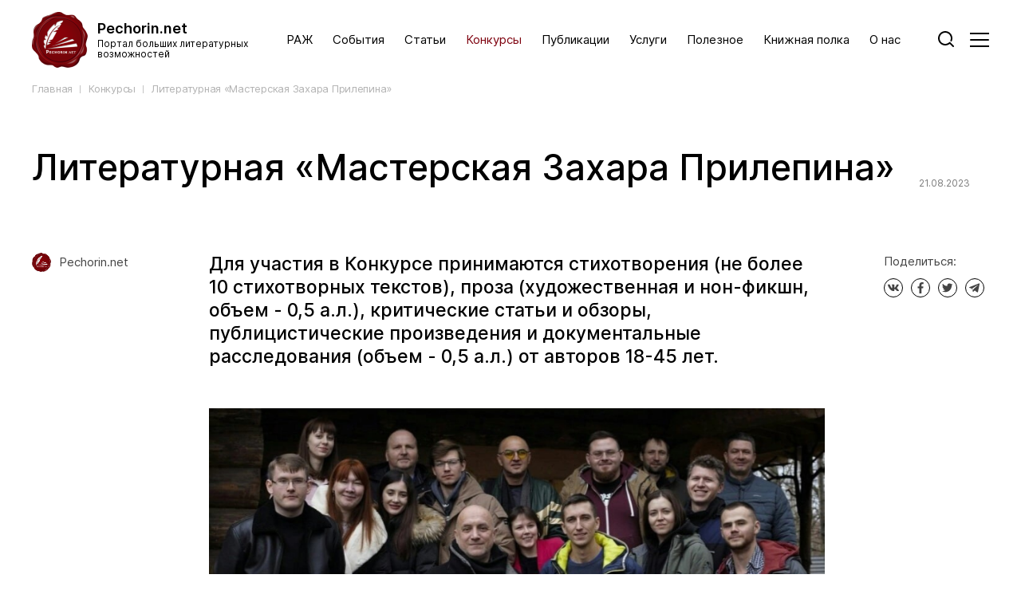

--- FILE ---
content_type: text/html; charset=UTF-8
request_url: https://pechorin.net/competitions/view/litieraturnaia-mastierskaia-zakhara-priliepina-2
body_size: 15313
content:
<!DOCTYPE html>
<html lang="ru">
<head>
    <meta charset="UTF-8">
    <meta name="viewport" content="width=device-width, initial-scale=1.0, shrink-to-fit=no, user-scalable=no">

            <link rel="stylesheet" href="/bundles/sipresource/assets2/css/style.css">
        <link rel="stylesheet" href="/bundles/sipresource/assets2/css/slick.css"/>
        <link rel="stylesheet" href="/bundles/sipresource/assets2/css/jquery.formstyler.css"/>
        <link rel="stylesheet" href="/bundles/sipresource/css/override.css">
    
    <link rel="shortcut icon" href="/bundles/sipresource/assets/ico/favicon.png">
    <link href="/bundles/sipresource/assets/ico/favicon.png" rel="icon" sizes="16x16" type="image/png">
    <link href="/bundles/sipresource/assets/ico/favicon.png" rel="icon" sizes="32x32" type="image/png">
    <link href="/bundles/sipresource/assets/ico/favicon.png" rel="icon" sizes="96x96" type="image/png">
    <link href="/bundles/sipresource/assets/ico/favicon.png" rel="apple-touch-icon" sizes="57x57">
    <link href="/bundles/sipresource/assets/ico/favicon.png" rel="apple-touch-icon" sizes="60x60">
    <link href="/bundles/sipresource/assets/ico/favicon.png" rel="apple-touch-icon" sizes="72x72">
    <link href="/bundles/sipresource/assets/ico/favicon.png" rel="apple-touch-icon" sizes="76x76">
    <link href="/bundles/sipresource/assets/ico/favicon.png" rel="apple-touch-icon" sizes="114x114">
    <link href="/bundles/sipresource/assets/ico/favicon.png" rel="apple-touch-icon" sizes="120x120">
    <link href="/bundles/sipresource/assets/ico/favicon.png" rel="apple-touch-icon" sizes="144x144">
    <link href="/bundles/sipresource/assets/ico/favicon.png" rel="apple-touch-icon" sizes="152x152">

            <title>Литературная «Мастерская Захара Прилепина» | Конкурсы | Литературный портал «Печорин.нет»</title>
        <meta name="keywords" content="Новости, статьи, рецензии, конкурсы, события и переводы. Продвижение авторов и творчества." />
        <meta name="description" content="опубликовать книгу первую
опубликовать книгу сборник
опубликовать книгу свою
опубликовать книгу собственного сочинения
опубликовать книгу детский
опубликовать произведение первую
опубликовать произведение сборник
опубликовать произведение свою
опубликовать произведение собственного сочинения
опубликовать произведение детский
опубликовать рассказ первую
опубликовать рассказ сборник
опубликовать рассказ свою
опубликовать рассказ собственного сочинения
опубликовать рассказ детский
опубликовать стихи первую
опубликовать стихи сборник
опубликовать стихи свою
опубликовать стихи собственного сочинения
опубликовать стихи детский
публикация рассказов первую
публикация рассказов сборник
публикация рассказов свою
публикация рассказов собственного сочинения
публикация рассказов детский
напечатать стихи первую
напечатать стихи сборник
напечатать стихи свою
напечатать стихи собственного сочинения
напечатать стихи детский 
публикация стихов первую
публикация стихов сборник
публикация стихов свою
публикация стихов собственного сочинения
публикация стихов детский
напечатать рассказ первую
напечатать рассказ сборник
напечатать рассказ свою
напечатать рассказ собственного сочинения
напечатать рассказ детский
опубликовать стихотворение первую
опубликовать стихотворение сборник
опубликовать стихотворение свою
опубликовать стихотворение собственного сочинения
опубликовать стихотворение детский
опубликовать книгу в издательстве
опубликовать книгу в журнале
опубликовать книгу в газете
опубликовать книгу на сайте
опубликовать книгу в интернете
опубликовать произведение в издательстве
опубликовать произведение в журнале
опубликовать произведение в газете
опубликовать произведение на сайте
опубликовать произведение в интернете
опубликовать рассказ в издательстве
опубликовать рассказ в журнале
опубликовать рассказ в газете
опубликовать рассказ на сайте
опубликовать рассказ в интернете
опубликовать стихи в издательстве
опубликовать стихи в журнале
опубликовать стихи в газете
опубликовать стихи на сайте
опубликовать стихи в интернете
публикация рассказов в издательстве
публикация рассказов в журнале
публикация рассказов в газете
публикация рассказов на сайте
публикация рассказов в интернете
напечатать стихи в издательстве
напечатать стихи в журнале
напечатать стихи в газете
напечатать стихи на сайте
напечатать стихи в интернете
публикация стихов в издательстве
публикация стихов в журнале
публикация стихов в газете
публикация стихов на сайте
публикация стихов в интернете
напечатать рассказ в издательстве
напечатать рассказ в журнале
напечатать рассказ в газете
напечатать рассказ на сайте
напечатать рассказ в интернете
опубликовать стихотворение в издательстве
опубликовать стихотворение в журнале
опубликовать стихотворение в газете
опубликовать стихотворение на сайте
опубликовать стихотворение в интернете
опубликовать книгу
опубликовать произведение
опубликовать рассказ
опубликовать стихи
публикация рассказов
напечатать стихи
публикация стихов
напечатать рассказ
опубликовать стихотворение
опубликовать книгу как
опубликовать книгу где 
опубликовать произведение как
опубликовать произведение где
опубликовать рассказ как
опубликовать рассказ где
опубликовать стихи как
опубликовать стихи где
публикация рассказов как
публикация рассказов где
напечатать стихи как
напечатать стихи где
публикация стихов как
публикация стихов где
напечатать рассказ как
напечатать рассказ где
опубликовать стихотворение как
опубликовать стихотворение где" />
    
            <meta name="twitter:card" content="summary_large_image" />
        <meta property="og:url" content="http://pechorin.net/competitions/view/litieraturnaia-mastierskaia-zakhara-priliepina-2">
        <meta property="og:title" content="Литературная «Мастерская Захара Прилепина» | Конкурсы | Литературный портал «Печорин.нет»">
        <meta property="og:description" content="Новости, статьи, рецензии, конкурсы, события и переводы. Продвижение авторов и творчества.">
        <meta property="og:image" content="http://pechorin.net/uploads/media/competitions/7228/МАСТЕРСКАЯ ЗАХАРА ПРИЛЕПИНА.png">
        <meta name="twitter:image:src" content="http://pechorin.net/uploads/media/competitions/7228/МАСТЕРСКАЯ ЗАХАРА ПРИЛЕПИНА.png">
            <meta property="og:image:type" content="image/png">
        <meta property="og:image:width" content="64">
        <meta property="og:image:height" content="62">
    </head>
<body>
    <svg style="display: none;">
    <symbol id="arrow" viewBox="0 0 12 16">
        <g>
            <path d="M6.5 1C6.5 0.723858 6.27614 0.5 6 0.5C5.72386 0.5 5.5 0.723858 5.5 1H6.5ZM6 15L5.64645 15.3536C5.84171 15.5488 6.15829 15.5488 6.35355 15.3536L6 15ZM11.3536 10.3536C11.5488 10.1583 11.5488 9.84171 11.3536 9.64645C11.1583 9.45118 10.8417 9.45118 10.6464 9.64645L11.3536 10.3536ZM1.35355 9.64645C1.15829 9.45118 0.841709 9.45118 0.646446 9.64645C0.451184 9.84171 0.451184 10.1583 0.646446 10.3536L1.35355 9.64645ZM5.5 1L5.5 15H6.5L6.5 1H5.5ZM6.35355 15.3536L11.3536 10.3536L10.6464 9.64645L5.64645 14.6464L6.35355 15.3536ZM6.35355 14.6464L1.35355 9.64645L0.646446 10.3536L5.64645 15.3536L6.35355 14.6464Z"/>
        </g>
    </symbol>
    <symbol id="close" viewBox="0 0 10 10" fill="none">
        <g>
            <path d="M0.5 9.5L9.5 0.5M0.5 0.5L9.5 9.5" stroke-linecap="round" stroke-linejoin="round"/>
        </g>
    </symbol>
    <symbol id="arrow-small" viewBox="0 0 12 7">
        <g>
            <path d="M1.35265 0.607183C1.15728 0.412032 0.840695 0.412212 0.645544 0.607585C0.450393 0.802959 0.450573 1.11954 0.645946 1.31469L1.35265 0.607183ZM6.00499 5.96094L5.65164 6.31469C5.74546 6.40841 5.87267 6.46101 6.00528 6.46094C6.13788 6.46086 6.26503 6.40811 6.35875 6.31429L6.00499 5.96094ZM11.3531 1.31429C11.5482 1.11892 11.548 0.802334 11.3526 0.607183C11.1573 0.412032 10.8407 0.412212 10.6455 0.607586L11.3531 1.31429ZM0.645946 1.31469L5.65164 6.31469L6.35834 5.60718L1.35265 0.607183L0.645946 1.31469ZM6.35875 6.31429L11.3531 1.31429L10.6455 0.607586L5.65124 5.60759L6.35875 6.31429Z"/>
        </g>
    </symbol>
    <symbol id="comments-icon" viewBox="0 0 18 16" fill="none">
        <g>
            <path d="M0.5 10V2C0.5 1.44772 0.947715 1 1.5 1H16.5C17.0523 1 17.5 1.44772 17.5 2V10C17.5 10.5523 17.0523 11 16.5 11H14.5898C14.5327 11 14.4783 11.0244 14.4403 11.0671L10.6747 15.3034C10.6137 15.3721 10.5 15.3289 10.5 15.237V11.2C10.5 11.0895 10.4105 11 10.3 11H1.5C0.947715 11 0.5 10.5523 0.5 10Z"/>
            <path d="M4 4H7H10M12.5 4H12"  stroke-linecap="round" stroke-linejoin="round"/>
        </g>
    </symbol>
    <symbol id="search" viewBox="0 0 20 20">
        <g>
            <path d="M18.2926 19.7068C18.6829 20.0975 19.3161 20.0978 19.7068 19.7074C20.0975 19.3171 20.0978 18.6839 19.7074 18.2932L18.2926 19.7068ZM14.6588 14.6549L15.3662 13.9481C15.1781 13.7598 14.9228 13.6543 14.6566 13.6549C14.3905 13.6555 14.1356 13.7621 13.9483 13.9512L14.6588 14.6549ZM15.4803 11.6525C15.2708 12.1635 15.5153 12.7476 16.0264 12.957C16.5374 13.1664 17.1215 12.9219 17.3309 12.4109L15.4803 11.6525ZM9 16C5.13401 16 2 12.866 2 9H0C0 13.9706 4.02944 18 9 18V16ZM2 9C2 5.13401 5.13401 2 9 2V0C4.02944 0 0 4.02944 0 9H2ZM9 2C12.866 2 16 5.13401 16 9H18C18 4.02944 13.9706 0 9 0V2ZM19.7074 18.2932L15.3662 13.9481L13.9514 15.3617L18.2926 19.7068L19.7074 18.2932ZM13.9483 13.9512C12.6819 15.2298 10.95 16 9 16V18C11.4961 18 13.736 17.0076 15.3693 15.3586L13.9483 13.9512ZM16 9C16 9.94072 15.815 10.8357 15.4803 11.6525L17.3309 12.4109C17.7625 11.3576 18 10.2053 18 9H16Z"/>
        </g>
    </symbol>
    <symbol id="arrow-long" viewBox="0 0 41 15">
        <g>
            <path d="M40 7.5L40.3817 7.82297C40.5394 7.63655 40.5394 7.36345 40.3817 7.17703L40 7.5ZM0 8H40V7H0V8ZM39.6183 7.17703L34.1183 13.677L34.8817 14.323L40.3817 7.82297L39.6183 7.17703ZM40.3817 7.17703L34.8817 0.677029L34.1183 1.32297L39.6183 7.82297L40.3817 7.17703Z"/>
        </g>
    </symbol>
    <symbol id="yt-icon" viewBox="0 0 16 12">
        <g>
            <path fill-rule="evenodd" clip-rule="evenodd" d="M13.869 1.06979C14.5115 1.24277 15.0181 1.74935 15.191 2.39186C15.5123 3.56566 15.4999 6.0121 15.4999 6.0121C15.4999 6.0121 15.4999 8.4462 15.191 9.62C15.0181 10.2625 14.5115 10.7691 13.869 10.9421C12.6952 11.251 7.99997 11.251 7.99997 11.251C7.99997 11.251 3.31712 11.251 2.13097 10.9297C1.48846 10.7567 0.981876 10.2501 0.808895 9.60764C0.5 8.44619 0.5 5.99975 0.5 5.99975C0.5 5.99975 0.5 3.56566 0.808895 2.39186C0.981876 1.74935 1.50082 1.23041 2.13097 1.05743C3.30477 0.748535 7.99997 0.748535 7.99997 0.748535C7.99997 0.748535 12.6952 0.748535 13.869 1.06979ZM10.4093 5.99975L6.50491 8.2485L6.50491 3.75099L10.4093 5.99975Z"/>
        </g>
    </symbol>
    <symbol id="tw-icon" viewBox="0 0 15 13">
        <g>
            <path d="M12.8812 3.40625C12.8812 3.5375 12.8812 3.66875 12.8812 3.78125C12.8812 7.6625 9.91875 12.1438 4.51875 12.1438C2.85 12.1438 1.3125 11.6563 0 10.8313C0.225 10.85 0.46875 10.8688 0.69375 10.8688C2.0625 10.8688 3.3375 10.4 4.35 9.6125C3.05625 9.59375 1.96875 8.73125 1.6125 7.56875C1.8 7.60625 1.96875 7.625 2.175 7.625C2.4375 7.625 2.7 7.5875 2.94375 7.5125C1.59375 7.25 0.58125 6.06875 0.58125 4.64375C0.58125 4.625 0.58125 4.625 0.58125 4.60625C0.975 4.83125 1.425 4.9625 1.9125 4.98125C1.125 4.45625 0.6 3.55625 0.6 2.525C0.6 1.98125 0.75 1.475 0.99375 1.04375C2.4375 2.825 4.6125 3.9875 7.05 4.11875C6.99375 3.9125 6.975 3.66875 6.975 3.44375C6.975 1.8125 8.2875 0.5 9.91875 0.5C10.7625 0.5 11.5312 0.85625 12.0562 1.41875C12.7312 1.2875 13.35 1.04375 13.9312 0.70625C13.7062 1.4 13.2375 1.9625 12.6375 2.3375C13.2375 2.2625 13.8 2.1125 14.325 1.86875C13.95 2.46875 13.4625 2.99375 12.8812 3.40625Z"/>
        </g>
    </symbol>
    <symbol id="vk-icon" viewBox="0 0 16 11">
        <g>
            <path fill-rule="evenodd" clip-rule="evenodd" d="M15.6329 1.26742C15.7442 0.896587 15.6329 0.624023 15.1035 0.624023L13.3531 0.624023C12.908 0.624023 12.703 0.859453 12.5917 1.11914C12.5917 1.11914 11.7015 3.28877 10.4404 4.6981C10.0325 5.10607 9.84705 5.23572 9.62449 5.23572C9.51322 5.23572 9.35218 5.10607 9.35218 4.73523V1.26742C9.35218 0.82232 9.22303 0.624023 8.85207 0.624023L6.10142 0.624023C5.82336 0.624023 5.65607 0.830572 5.65607 1.02637C5.65607 1.44834 6.28647 1.54561 6.35148 2.73239L6.35148 5.31012C6.35148 5.87525 6.24946 5.97777 6.02691 5.97777C5.43352 5.97777 3.99018 3.79826 3.13398 1.30456C2.96619 0.819819 2.7979 0.624023 2.35055 0.624023L0.60014 0.624023C0.100023 0.624023 0 0.859453 0 1.11914C0 1.58275 0.593513 3.88228 2.76314 6.92349C4.20973 9.00023 6.24746 10.1262 8.10189 10.1262C9.21465 10.1262 9.35218 9.87618 9.35218 9.44545V7.87571C9.35218 7.3756 9.45758 7.27583 9.80979 7.27583C10.0696 7.27583 10.5146 7.40561 11.5532 8.40696C12.74 9.59362 12.9355 10.1262 13.6032 10.1262H15.3536C15.8537 10.1262 16.1038 9.87618 15.9595 9.38269C15.8017 8.89083 15.2351 8.17741 14.4831 7.33146C14.0752 6.84923 13.4631 6.32998 13.2778 6.07042C13.0182 5.73659 13.0923 5.58831 13.2778 5.29174C13.2778 5.29174 15.4103 2.28754 15.6329 1.26755V1.26742Z"/>
        </g>
    </symbol>
    <symbol id="dz-icon" viewBox="0 0 16 16">
        <g>
            <path fill-rule="evenodd" clip-rule="evenodd" d="M7.76025 0C7.71996 3.24308 7.4986 5.06587 6.28223 6.28222C5.06587 7.49862 3.2431 7.72 0 7.76025V8.23975C3.2431 8.28005 5.06587 8.50143 6.28223 9.71778C7.4986 10.9341 7.71996 12.7569 7.76025 16H8.23975C8.28004 12.7569 8.5014 10.9341 9.71777 9.71778C10.9341 8.50143 12.7569 8.28005 16 8.23975V7.76025C12.7569 7.71995 10.9341 7.49862 9.71777 6.28222C8.5014 5.06587 8.28004 3.24308 8.23975 0H7.76025Z"/>
        </g>
    </symbol>
    <symbol id="share-icon" viewBox="0 0 14 12">
        <g>
            <path d="M10.3703 9.87313V10.5834C10.3703 10.896 10.1004 11.0806 9.7879 11.0806H0.511411C0.19888 11.0806 0 10.9102 0 10.5834L0 3.55149C0 3.23896 0.19888 2.95484 0.511411 2.95484H2.17351C2.48604 2.95484 2.74175 3.21054 2.74175 3.52307C2.74175 3.8356 2.48604 4.09131 2.17351 4.09131H1.13648V9.94416H9.23386V9.87313C9.23386 9.5606 9.48957 9.30489 9.8021 9.30489C10.1288 9.29069 10.3703 9.5606 10.3703 9.87313ZM12.899 4.57432L9.37592 8.16842C9.20545 8.33889 8.96395 8.38151 8.75086 8.29628C8.53777 8.21104 8.39571 7.99795 8.39571 7.77065V6.2222C7.25924 6.19379 4.5317 6.30744 3.53728 8.05477C3.43784 8.23945 3.23896 8.35309 3.04008 8.35309C2.99746 8.35309 2.94063 8.3531 2.89802 8.33889C2.64231 8.26786 2.47184 8.04056 2.47184 7.78486C2.47184 7.68542 2.47183 5.4977 4.11972 3.86402C5.15676 2.81278 6.54894 2.24454 8.39571 2.1451V0.568239C8.39571 0.340944 8.53777 0.127853 8.75086 0.0426169C8.96395 -0.0426187 9.21966 2.563e-06 9.37592 0.170474L12.9132 3.76458C13.1263 3.99187 13.1263 4.34702 12.899 4.57432ZM11.6773 4.16234L9.51798 1.97463V2.67072C9.51798 2.98325 9.27648 3.23895 8.94975 3.23895C7.18821 3.23895 5.83864 3.70775 4.91525 4.64535C4.48908 5.07153 4.20496 5.54032 4.02028 5.99491C5.35564 5.19938 7.04615 5.05731 8.08319 5.05731C8.62301 5.05731 8.97816 5.09994 9.02078 5.09994C9.30489 5.12835 9.51798 5.38406 9.51798 5.66818V6.36426L11.6773 4.16234Z"/>
            <path d="M11.6773 4.16234L9.51798 1.97463V2.67072C9.51798 2.98325 9.27648 3.23895 8.94975 3.23895C7.18821 3.23895 5.83864 3.70775 4.91525 4.64535C4.48908 5.07153 4.20496 5.54032 4.02028 5.99491C5.35564 5.19938 7.04615 5.05731 8.08319 5.05731C8.62301 5.05731 8.97816 5.09994 9.02078 5.09994C9.30489 5.12835 9.51798 5.38406 9.51798 5.66818V6.36426L11.6773 4.16234Z"/>
        </g>
    </symbol>
    <symbol id="fb-icon" viewBox="0 0 9 16">
        <g>
            <path d="M5.80147 15.9999V8.70155H8.25125L8.61802 5.85726H5.80147L5.80147 4.04126C5.80147 3.21779 6.03017 2.65655 7.21114 2.65655L8.7173 2.65585V0.111955C8.45669 0.0774178 7.56268 0 6.52257 0C4.35101 0 2.86432 1.32545 2.86432 3.75971V5.85733H0.408203L0.408203 8.70163H2.86424L2.86424 16L5.80147 15.9999Z"/>
        </g>
    </symbol>
    <symbol id="tg-icon" viewBox="0 0 15 14">
        <g>
            <path fill-rule="evenodd" clip-rule="evenodd" d="M10.6675 12.942C11.5063 13.309 11.8208 12.5401 11.8208 12.5401L14.04 1.39168C14.0226 0.640292 13.0091 1.09462 13.0091 1.09462L0.585011 5.96988C0.585011 5.96988 -0.00910739 6.17957 0.0433148 6.54653C0.095737 6.91348 0.567537 7.08822 0.567537 7.08822L3.69539 8.13667C3.69539 8.13667 4.63899 11.2296 4.83121 11.8237C5.00595 12.4003 5.16322 12.4178 5.16322 12.4178C5.33796 12.4877 5.49522 12.3654 5.49522 12.3654L7.52221 10.5306L10.6675 12.942ZM11.2092 3.36622C11.2092 3.36622 11.6461 3.10411 11.6286 3.36622C11.6286 3.36622 11.6985 3.40117 11.4714 3.64581C11.2617 3.8555 6.31651 8.29391 5.65249 8.88803C5.60007 8.92298 5.56512 8.9754 5.56512 9.04529L5.37291 10.6879C5.33796 10.8626 5.1108 10.8801 5.05837 10.7228L4.23709 8.0318C4.20215 7.92695 4.23709 7.80464 4.34194 7.73474L11.2092 3.36622Z"/>
        </g>
    </symbol>
</svg>
<div class="wrapper">
                
<header class="header">
    <div class="container">
        <div class="header__inner">
            <a href="/" class="header__logo logo">
                <div class="logo__icon">
                    <img src="/bundles/sipresource/assets2/images/logo.png" alt="">
                </div>
                <div class="logo__info">
                    <div class="logo__title">Pechorin.net</div>
                    <div class="logo__subtitle">Портал больших литературных<br> возможностей</div>
                </div>
            </a>
            <nav class="header__nav header-nav">
                <a href="/raz" class="header__link header-nav__item ">РАЖ</a>
                <!--<a href="/fonoportrait" class="header__link header-nav__item ">Фонопортрет</a>-->
                <a href="/events" class="header__link header-nav__item ">События</a>
                <a href="/articles" class="header__link header-nav__item ">Статьи</a>
                <a href="/competitions" class="header__link header-nav__item active">Конкурсы</a>
                <a href="/publishes" class="header__link header-nav__item ">Публикации</a>
                <a href="/services" class="header__link header-nav__item ">Услуги</a>
                <a href="/utility" class="header__link header-nav__item ">Полезное</a>
                <a href="/shelf" class="header__link header-nav__item ">Книжная полка</a>
                <a href="/about" class="header__link header-nav__item ">О нас</a>
            </nav>
            <div class="header__buttons">
                <a href="#" class="header__search">
                    <svg>
                        <use xlink:href="#search"></use>
                    </svg>
                </a>
                <div class="header__burger burger">
                    <span class="burger__item"></span>
                </div>
            </div>
        </div>
    </div>
    <div class="header__menu header-menu">
        <div class="header-menu__box">
            <div class="header-menu__menu">
                <div class="header-menu__col">
                    <div class="header-menu__block">
                        <div class="header-menu__title">
                            <a href="/articles">Статьи</a>
                        </div>
                        <ul class="header-menu__list">
                                                            <li><a href="/articles/5" class="header__link">Рецензии</a></li>
                                                            <li><a href="/articles/1" class="header__link">Новости</a></li>
                                                            <li><a href="/articles/6" class="header__link">Мода перевода</a></li>
                                                            <li><a href="/articles/2" class="header__link">Блоги</a></li>
                                                            <li><a href="/articles/3" class="header__link">Интервью</a></li>
                                                            <li><a href="/articles/4" class="header__link">Обзоры</a></li>
                                                            <li><a href="/articles/7" class="header__link">Они ушли. Они остались</a></li>
                                                            <li><a href="/articles/8" class="header__link">Lectoриум</a></li>
                                                            <li><a href="/articles/9" class="header__link">Метаморфозы критики</a></li>
                                                            <li><a href="/articles/10" class="header__link">Забытый Нобель</a></li>
                                                            <li><a href="/articles/11" class="header__link">Здравые смыслы</a></li>
                                                            <li><a href="/articles/12" class="header__link">Великанова пишет</a></li>
                                                    </ul>
                    </div>
                    <div class="header-menu__block">
                        <div class="header-menu__title">
                            <a href="/shelf">Книжная полка</a>
                        </div>
                    </div>
                </div>
                <div class="header-menu__col">
                    <div class="header-menu__block">
                        <div class="header-menu__title">
                            <a href="/publishes">Публикации</a>
                        </div>
                        <ul class="header-menu__list">
                                                            <li><a href="/publishes?category=1" class="header__link">Толстые журналы</a></li>
                                                            <li><a href="/publishes?category=2" class="header__link">Печатные издания</a></li>
                                                            <li><a href="/publishes?category=3" class="header__link">Интернет-издания</a></li>
                                                            <li><a href="/publishes?category=4" class="header__link">Иные проекты</a></li>
                                                    </ul>
                    </div>
                    <div class="header-menu__block">
                        <div class="header-menu__title">
                            <a href="/raz">РАЖ</a>
                        </div>
                    </div>
                </div>
                <div class="header-menu__col">
                    <div class="header-menu__block">
                        <div class="header-menu__title">
                            <a href="/events">События</a>
                        </div>
                        <ul class="header-menu__list">
                            <li><a href="/events" class="header__link">Года</a></li>
                            <li><a href="/events/month/jan" class="header__link">Текущего месяца</a></li>
                        </ul>
                    </div>
                    <div class="header-menu__block">
                        <div class="header-menu__title">
                            <a href="/competitions">Конкурсы</a>
                        </div>
                    </div>
                    <div class="header-menu__block">
                        <div class="header-menu__title">
                            <a href="/utility">Полезное</a>
                        </div>
                        <ul class="header-menu__list">
                                                            <li><a href="/utility#category-1" class="header__link">Писателю</a></li>
                                                            <li><a href="/utility#category-2" class="header__link">Бесплатные курсы для писателей</a></li>
                                                            <li><a href="/utility#category-3" class="header__link">Переводчику</a></li>
                                                    </ul>
                    </div>
                </div>
                <div class="header-menu__col">
                    <div class="header-menu__block">
                        <div class="header-menu__title">
                            <a href="/services">Услуги</a>
                        </div>
                        <ul class="header-menu__list">
                                                            <li><a href="/services?category=1" class="header__link">Критика</a></li>
                                                            <li><a href="/services?category=2" class="header__link">Редактура</a></li>
                                                            <li><a href="/services?category=3" class="header__link">Обучение</a></li>
                                                            <li><a href="/services?category=4" class="header__link">Иллюстрации</a></li>
                                                            <li><a href="/services?category=8" class="header__link">Музыка и звук</a></li>
                                                            <li><a href="/services?category=9" class="header__link">Фото и видео</a></li>
                                                            <li><a href="/services?category=10" class="header__link">Продюсирование</a></li>
                                                    </ul>
                    </div>
                    <div class="header-menu__block">
                        <div class="header-menu__title">
                            <a href="/about">О нас</a>
                        </div>
                        <ul class="header-menu__list">
                            <li><a href="/about" class="header__link">О проекте</a></li>
                            <li><a href="/about/persons" class="header__link">Персонажи</a></li>
                            <li><a href="/about/contacts" class="header__link">Контакты</a></li>
                        </ul>
                    </div>
                </div>
            </div>
            <div class="header-menu__foot">
                <div class="header-menu__links">
                    <ul>
                        <li><a href="/competitions/add" class="header-menu__link">Добавить конкурс</a></li>
                        <li><a href="/post-information" class="header-menu__link">Разместить информацию</a></li>
                        <li><a href="/reklama" class="header-menu__link">Реклама</a></li>
                    </ul>
                </div>
                <div class="header-menu__social">
                    <div class="header-menu__mail">
                        <a href="mailto:info@pechorin.net" class="header-menu__link">info@pechorin.net</a>
                    </div>
                    <div class="social">
    <div class="social__links">
        <a href="https://vk.com/pechorinnet" class="social__icon" target="blank">
            <svg>
                <use xlink:href="#vk-icon"></use>
            </svg>
        </a>
        <a href="https://www.youtube.com/channel/UCBat7Dbp7P5_-_j1v1L7jpQ" class="social__icon" target="blank">
            <svg>
                <use xlink:href="#yt-icon"></use>
            </svg>
        </a>
        <a href="https://t.me/pechorin_net" class="social__icon" target="blank">
            <svg>
                <use xlink:href="#tg-icon"></use>
            </svg>
        </a>
        <a href="https://dzen.ru/pechorin.net" class="social__icon" target="blank">
            <svg>
                <use xlink:href="#dz-icon"></use>
            </svg>
        </a>
    </div>
</div>                </div>
            </div>
        </div>
    </div>
    <div class="search-drop">
        <div class="container">
            <div class="search-drop__close"></div>
            <form action="/search">
                <div class="search-drop__box">
                    <input type="text" placeholder="Поиск..." name="q" required="true" type="text" value="">
                    <button type="submit">
                        <svg>
                            <use xlink:href="#arrow-long"></use>
                        </svg>
                    </button>
                </div>
            </form>
        </div>
    </div>
</header>
    
        <main class="main page page_articles">
        <div class="page__header">
            <div class="container">
                <div class="breadcrumbs">
                    <a href="/" class="breadcrumbs__item">Главная</a>
                    <a href="/competitions" class="breadcrumbs__item">Конкурсы</a>
                    <a class="breadcrumbs__item">Литературная «Мастерская Захара Прилепина»</a>
                </div>
            </div>
        </div>
        <article class="article section">
            <div class="container">
                <div class="article-header">
                    <h1 class="article__title">Литературная «Мастерская Захара Прилепина»</h1>
                    <div class="article-header__meta">
                        <span>21.08.2023</span>
                    </div>
                </div>
                <div class="article__inner">
                                            <div class="article__autor">
                            <a class="article-autor">
                                                                                                    <img src="/uploads/media/avatar/2115/Лого - Pechorin.net - белый фон.jpg" alt="">
                                                                <span>Pechorin.net</span>
                            </a>
                        </div>
                                        <div class="article__content">
                        <div class="article__subtitle article__subtitle_mb-50">Для участия в Конкурсе принимаются стихотворения (не более 10 стихотворных текстов), проза (художественная и нон-фикшн, объем - 0,5 а.л.),  критические статьи и обзоры, публицистические произведения и документальные расследования (объем - 0,5 а.л.) от авторов 18-45 лет.</div>
                        <div class="article__photo">
                                                                                        <img src="/uploads/media/competitions/7228/МАСТЕРСКАЯ ЗАХАРА ПРИЛЕПИНА.png" alt="">
                                                    </div>
                        <div class="article__text">
                            <p style="text-align: justify;">Литературная «Мастерская Захара Прилепина» объявляет новый этап творческого конкурса для приглашения в Мастерскую в октябре-ноябре 2023 г.</p>

<p style="text-align: justify;">В этом сезоне очные сессии «Мастерской» проходят на территории Нижнего Новгорода и Нижегородской области. Проезд до Нижнего Новгорода не оплачивается, всё остальное включено.</p>

<p style="text-align: justify;">Условия творческого конкурса:</p>

<p style="text-align: justify;">— в конкурсе могут принять участие авторы стихов, прозы (художественной и нон-фикшн), критических статей и обзоров, публицистических произведений и документальных расследований в возрасте от 18 до 45 лет (отмена возрастных ограничений возможна — для самых талантливых);</p>

<p style="text-align: justify;">— поэтические произведения предоставляются в объеме не более 10 стихотворных текстов, прозаические — 0,5 авторского листа (аналогично — публицистика и нон-фикшн);</p>

<p style="text-align: justify;">— специально для творческого конкурса должна быть подготовлена статья на актуальную социально-политическую тему (объем — около 5000 знаков с пробелами);</p>

<p style="text-align: justify;">— в обязательном порядке должны быть указаны аккаунты в социальных сетях;</p>

<p style="text-align: justify;">— краткое резюме и контактные данные;</p>

<p style="text-align: justify;">— желательно (но не обязательно) предоставление видеопрезентаций и авторских роликов.</p>

<p style="text-align: justify;">Все материалы присылайте на почту:&nbsp;<a href="mailto:litmasterzp@yandex.ru">litmasterzp@yandex.ru</a></p>
                        </div>

                        <div class="article-box__text mt-3">
                            <p>
                                <strong>Сайт конкурса:</strong>
                                <a href="https://pechorin.net/c/mscqi" class="article-box__link" target="blank">https://pechorin.net/c/mscqi</a>
                            </p>
                            <p>
                                <strong>Почта для направления работ на конкурс:</strong>
                                <a href="mailto:litmasterzp@yandex.ru" class="article-box__link" target="blank">litmasterzp@yandex.ru</a>
                            </p>
                        </div>

                        <div class="article-stat mt-3">
                                                            <div class="article-stat__item article-stat__item_view">
                                    <span class="article-stat__icon">
                                        <img src="/bundles/sipresource/assets2/images/eye_grafit.svg" alt="">
                                    </span>
                                    <div class="article-stat__info">1600</div>
                                </div>
                                                    </div>

                                                    <div class="autor-box autor-box_flex">
                                <div class="autor-box__photo">
                                                                                                                <img src="/uploads/media/avatar/2115/Лого - Pechorin.net - белый фон.jpg" alt="">
                                                                    </div>
                                <div class="autor-box__description">
                                    <div class="autor-box__title autor-box__title_icon">
                                                                                    <img src="/uploads/media/avatar/2115/Лого - Pechorin.net - белый фон.jpg" alt="">
                                                                                <span>Pechorin.net.</span>
                                    </div>
                                    <div class="autor-box__info"> Портал «Pechorin.net» был создан в 2020 году и стал первым агрегатором литературных возможностей. Сегодня у нас самая большая команда профессиональных литераторов в сети, которые предлагают не только критический разбор рукописей писателям, но и готовы бесплатно пригласить талантливых авторов в свои проекты, рекомендовать в журнал, на мероприятие, номинировать на премию и многое другое. За два года работы мы получили много писем от довольных авторов, чьими успехами, литературными публикациями и достижениями мы вправе гордиться. Основатель и главный редактор портала, прозаик и просветитель Алексей Небыков – создатель двух уникальных российских проектов: «Русский академический журнал» (обозрения литературных периодических изданий) и «Вершины русской литературы» (покорение высочайших горных вершин частей света в честь поэтики русских писателей).</div>
                                                                    </div>
                            </div>
                        
                        <div class="article__comments" id="commentsBlock">
                            <div class="comments" id="fos_comment_thread" data-thread="Comment thread #3026">
                                    <div class="comments__none">Пока никто не прокомментировал статью, станьте первым</div>


    <div class="comments comments__list">
            </div>


            


    <div class="fos_comment_comment_form_holder comments__write">
                    <form
                    action="http://pechorin.net/api/threads/3026/comments"
                    data-parent=""
                    method="POST"
                    class="comments-form fos_comment_comment_new_form"
            >
                <div class="comments-form__inner">
                    <div class="fos_comment_form_errors error">
                        
                        
                    </div>

                    <div class="comments-form__textarea">
                        <textarea id="fos_comment_comment_body" name="fos_comment_comment[body]" required="required" placeholder="Написать комментарий..."></textarea>
                    </div>
                    <div class="comments-form__btn">
                        <button type="submit">
                            <img src="/bundles/sipresource/assets2/images/fly.svg" alt="">
                            <span>Отправить</span>
                        </button>
                    </div>
                </div>
                <input type="hidden" id="fos_comment_comment__token" name="fos_comment_comment[_token]" value="lQKt8CqVbyOQt-Q9KZA0WBNfHgDu2iDgUWT_HZAxOmU" />
            </form>
            </div>

                                </div>
                        </div>
                    </div>
                    <div class="article__social">
                        <div class="social social_grafit social_col">
                            <div class="social__description">Поделиться:</div>
                                                                                    <div class="social__links">
    <a href="http://vk.com/share.php?url=/articles/view/litieraturnaia-mastierskaia-zakhara-priliepina-2" class="social__icon" target="blank">
        <svg>
            <use xlink:href="#vk-icon"></use>
        </svg>
    </a>
    <a href="https://www.facebook.com/sharer/sharer.php?u=http://pechorin.net/competitions/view/litieraturnaia-mastierskaia-zakhara-priliepina-2" class="social__icon" target="blank">
        <svg>
            <use xlink:href="#fb-icon"></use>
        </svg>
    </a>
    <a href="https://twitter.com/share?url=/articles/view/litieraturnaia-mastierskaia-zakhara-priliepina-2&text=%D0%9B%D0%B8%D1%82%D0%B5%D1%80%D0%B0%D1%82%D1%83%D1%80%D0%BD%D0%B0%D1%8F%20%C2%AB%D0%9C%D0%B0%D1%81%D1%82%D0%B5%D1%80%D1%81%D0%BA%D0%B0%D1%8F%20%D0%97%D0%B0%D1%85%D0%B0%D1%80%D0%B0%20%D0%9F%D1%80%D0%B8%D0%BB%D0%B5%D0%BF%D0%B8%D0%BD%D0%B0%C2%BB" class="social__icon" target="blank">
        <svg>
            <use xlink:href="#tw-icon"></use>
        </svg>
    </a>
    <a href="https://t.me/share/url?url=/articles/view/litieraturnaia-mastierskaia-zakhara-priliepina-2&text=%D0%9B%D0%B8%D1%82%D0%B5%D1%80%D0%B0%D1%82%D1%83%D1%80%D0%BD%D0%B0%D1%8F%20%C2%AB%D0%9C%D0%B0%D1%81%D1%82%D0%B5%D1%80%D1%81%D0%BA%D0%B0%D1%8F%20%D0%97%D0%B0%D1%85%D0%B0%D1%80%D0%B0%20%D0%9F%D1%80%D0%B8%D0%BB%D0%B5%D0%BF%D0%B8%D0%BD%D0%B0%C2%BB" class="social__icon" target="blank">
        <svg>
            <use xlink:href="#tg-icon"></use>
        </svg>
    </a>
</div>                        </div>
                    </div>
                </div>
            </div>
        </article>

                                <section class="advertising section">
    <div class="container">
        <div class="section__header">
            <h2 class="section__title">Интересное</h2>
        </div>
        <div class="advertising__inner">
                                                            <div class="advertising__item">
                        <a href="https://www.facebook.com/groups/soyuzpisateleyros/" class="service-box">
                            <div class="service-box__photo">
                                                                <img src="/uploads/media/default/0240/shutterstock_image.jpg" alt="">
                            </div>
                            <div class="service-box__info">
                                                                    <div class="service-box__title"># СПР</div>
                                                                <div class="service-box__description">Союз писателей России - профессиональная писательская организация в РФ</div>
                            </div>
                        </a>
                        <!--/service-box-->
                    </div>
                                                                <div class="advertising__item">
                        <a href="http://litinstitut.ru/education" class="service-box">
                            <div class="service-box__photo">
                                                                <img src="/uploads/media/default/0241/shutterstock_image.jpg" alt="">
                            </div>
                            <div class="service-box__info">
                                                                    <div class="service-box__title"># ЛИТИНСТИТУТ</div>
                                                                <div class="service-box__description">Образование в Литературном институте им. А.М. Горького - высшем учебном заведении для подготовки литературных работников</div>
                            </div>
                        </a>
                        <!--/service-box-->
                    </div>
                                    </div>
    </div>
</section>        <section class="network section">
    <div class="container">
        <div class="section__header">
            <h2 class="section__title">Подписывайтесь на наши социальные сети</h2>
        </div>
        <div class="network__inner">
            <div class="network__item">
                                                    <script type="text/javascript" src="https://vk.com/js/api/openapi.js?166"></script><!-- VK Widget -->
<div id="vk_groups">&nbsp;</div>
<script type="text/javascript">
VK.Widgets.Group("vk_groups", {mode: 4, width: "320", height: "400"}, 174439215);
</script>
                            </div>
                    </div>
    </div>
</section>        <section class="want section">
            <div class="container">
                <div class="want__inner">
                    <div class="want__photo">
                        <img src="/bundles/sipresource/assets2/images/book-small.png" alt="">
                    </div>
                    <div class="want__info">
                                                                            <div class="want__text">
                                <div class="bottomBar__text"><strong>Хотите рассказать о печатном или интернет-издании, о другом литературном проекте?</strong></div>

<div class="bottomBar__text">Напишите на <a href="mailto:info@pechorin.net">info@pechorin.net</a>&nbsp;и, возможно, в самое ближайшее время вы увидите нужную информацию на страницах нашего сайта.</div>

<div class="bottomBar__text">&nbsp;</div>

<div class="bottomBar__text"><strong>Хотите добавить свое печатное или интернет-издание на сайт или рассказать о своем проекте?</strong></div>

<div class="bottomBar__text">Воспользуйтесь специальной формой: <a class="link link-primary not-underline" href="/publishes/add">ДОБАВИТЬ ИЗДАНИЕ.</a>&nbsp;И после проверки информации ваше издание появится на сайте, если оно отвечает нашим требованиям.</div>
                            </div>
                                            </div>
                </div>
            </div>
        </section>
    </main>

            <footer class="footer">
    <div class="container">
        <div class="footer__inner">
            <div class="footer__subscribe-mobile">
                <div class="footer__subscribe__title">Подписаться на новости</div>
                <form action="/_ajax/subscribe" class="subscribe subscribeBlock____form" method="POST">
                    <input placeholder="Подписаться на новости " type="email" name="email">
                    <button type="submit">
                        <svg>
                            <use xlink:href="#arrow-long"></use>
                        </svg>
                    </button>
                </form>
            </div>
            <div class="footer-menu">
                <div class="footer-menu__col">
                    <div class="footer-menu__block footer-menu__block_drop">
                        <div class="footer-menu__title">
                            <a href="/about">О проекте</a>
                        </div>
                        <ul class="footer-menu__list">
                            <li><a href="/about" class="footer-menu__link">О проекте</a></li>
                            <li><a href="/about/persons" class="footer-menu__link">Персонажи</a></li>
                            <li><a href="/about/contacts" class="footer-menu__link">Контакты</a></li>
                        </ul>
                    </div>
                    <div class="footer-menu__block footer-menu__block_mb-10">
                        <div class="footer-menu__title">
                            <a href="/post-information">Разместить информацию</a>
                        </div>
                    </div>
                    <div class="footer-menu__block footer-menu__block_last">
                        <div class="footer-menu__title">
                            <a href="/reklama">Реклама</a>
                        </div>
                    </div>
                    <div class="footer-menu__social">
                        <a href="mailto:info@pechorin.net" class="footer-menu__mail">info@pechorin.net</a>
                        <div class="social">
    <div class="social__links">
        <a href="https://vk.com/pechorinnet" class="social__icon" target="blank">
            <svg>
                <use xlink:href="#vk-icon"></use>
            </svg>
        </a>
        <a href="https://www.youtube.com/channel/UCBat7Dbp7P5_-_j1v1L7jpQ" class="social__icon" target="blank">
            <svg>
                <use xlink:href="#yt-icon"></use>
            </svg>
        </a>
        <a href="https://t.me/pechorin_net" class="social__icon" target="blank">
            <svg>
                <use xlink:href="#tg-icon"></use>
            </svg>
        </a>
        <a href="https://dzen.ru/pechorin.net" class="social__icon" target="blank">
            <svg>
                <use xlink:href="#dz-icon"></use>
            </svg>
        </a>
    </div>
</div>                    </div>
                </div>
                <div class="footer-menu__col">
                    <div class="footer-menu__block footer-menu__block_drop">
                        <div class="footer-menu__title">
                            <a href="/articles">Статьи</a>
                        </div>
                        <ul class="footer-menu__list">
                                                            <li><a href="/articles/5" class="footer-menu__link">Рецензии</a></li>
                                                            <li><a href="/articles/1" class="footer-menu__link">Новости</a></li>
                                                            <li><a href="/articles/6" class="footer-menu__link">Мода перевода</a></li>
                                                            <li><a href="/articles/2" class="footer-menu__link">Блоги</a></li>
                                                            <li><a href="/articles/3" class="footer-menu__link">Интервью</a></li>
                                                            <li><a href="/articles/4" class="footer-menu__link">Обзоры</a></li>
                                                            <li><a href="/articles/7" class="footer-menu__link">Они ушли. Они остались</a></li>
                                                            <li><a href="/articles/8" class="footer-menu__link">Lectoриум</a></li>
                                                            <li><a href="/articles/9" class="footer-menu__link">Метаморфозы критики</a></li>
                                                            <li><a href="/articles/10" class="footer-menu__link">Забытый Нобель</a></li>
                                                            <li><a href="/articles/11" class="footer-menu__link">Здравые смыслы</a></li>
                                                            <li><a href="/articles/12" class="footer-menu__link">Великанова пишет</a></li>
                            
                        </ul>
                    </div>
                </div>
                <div class="footer-menu__col">
                    <div class="footer-menu__block">
                        <div class="footer-menu__title">
                            <a href="/raz">РАЖ</a>
                        </div>
                    </div>
                    <div class="footer-menu__block footer-menu__block_drop">
                        <div class="footer-menu__title">
                            <a href="/publishes">Публикации</a>
                        </div>
                        <ul class="footer-menu__list">
                                                            <li><a href="/publishes?category=1" class="footer-menu__link">Толстые журналы</a></li>
                                                            <li><a href="/publishes?category=2" class="footer-menu__link">Печатные издания</a></li>
                                                            <li><a href="/publishes?category=3" class="footer-menu__link">Интернет-издания</a></li>
                                                            <li><a href="/publishes?category=4" class="footer-menu__link">Иные проекты</a></li>
                                                    </ul>
                    </div>
                </div>
                <div class="footer-menu__col">
                    <div class="footer-menu__block footer-menu__block_drop">
                        <div class="footer-menu__title">
                            <a href="/competitions">Конкурсы</a>
                        </div>
                        <ul class="footer-menu__list">
                            <li><a href="/competitions/add" class="footer-menu__link">Добавить конкурс</a></li>
                        </ul>
                    </div>
                    <div class="footer-menu__block footer-menu__block_drop">
                        <div class="footer-menu__title">
                            <a href="/events">События</a>
                        </div>
                        <ul class="footer-menu__list">
                            <li><a href="/events" class="footer-menu__link">Года</a></li>
                            <li><a href="/events/month/jan" class="footer-menu__link">Текущего месяца</a></li>
                        </ul>
                    </div>
                </div>
                <div class="footer-menu__col">
                    <div class="footer-menu__block footer-menu__block_drop">
                        <div class="footer-menu__title">
                            <a href="/utility">Полезное</a>
                        </div>
                        <ul class="footer-menu__list">
                                                            <li><a href="/utility#category-1" class="footer-menu__link">Писателю</a></li>
                                                            <li><a href="/utility#category-2" class="footer-menu__link">Бесплатные курсы для писателей</a></li>
                                                            <li><a href="/utility#category-3" class="footer-menu__link">Переводчику</a></li>
                                                    </ul>
                    </div>
                    <div class="footer-menu__block footer-menu__block_drop">
                        <div class="footer-menu__title">
                            <a href="/shelf">Книжная полка</a>
                        </div>
                    </div>
                </div>
                <div class="footer-menu__col">
                    <div class="footer-menu__block footer-menu__block_drop">
                        <div class="footer-menu__title">
                            <a href="/services">Услуги</a>
                        </div>
                        <ul class="footer-menu__list">
                                                            <li><a href="/services?category=1" class="footer-menu__link">Критика</a></li>
                                                            <li><a href="/services?category=2" class="footer-menu__link">Редактура</a></li>
                                                            <li><a href="/services?category=3" class="footer-menu__link">Обучение</a></li>
                                                            <li><a href="/services?category=4" class="footer-menu__link">Иллюстрации</a></li>
                                                            <li><a href="/services?category=8" class="footer-menu__link">Музыка и звук</a></li>
                                                            <li><a href="/services?category=9" class="footer-menu__link">Фото и видео</a></li>
                                                            <li><a href="/services?category=10" class="footer-menu__link">Продюсирование</a></li>
                                                    </ul>
                    </div>
                </div>
            </div><!--/footer-menu-->
            <div class="footer__row">
                <div class="footer__logo">
                    <a href="/" class="logo">
                        <div class="logo__icon">
                            <img src="/bundles/sipresource/assets2/images/logo.png" alt="">
                        </div>
                        <div class="logo__info">
                            <h1 class="logo__title">Pechorin.net</h1>
                            <div class="logo__subtitle">Портал больших литературных<br> возможностей</div>
                        </div>
                    </a>
                </div>
                <div class="footer__subscribe">
                    <div class="footer__subscribe__title">Подписаться на новости</div>
                    <form action="/_ajax/subscribe" class="subscribe subscribeBlock____form" method="POST">
                        <input placeholder="E-mail" type="email" name="email">
                        <button type="submit">
                            <svg>
                                <use xlink:href="#arrow-long"></use>
                            </svg>
                        </button>
                    </form>
                </div>
                <div class="footer__social">
                    <a href="mailto:info@pechorin.net" class="footer-menu__mail">info@pechorin.net</a>
                    <div class="social">
    <div class="social__links">
        <a href="https://vk.com/pechorinnet" class="social__icon" target="blank">
            <svg>
                <use xlink:href="#vk-icon"></use>
            </svg>
        </a>
        <a href="https://www.youtube.com/channel/UCBat7Dbp7P5_-_j1v1L7jpQ" class="social__icon" target="blank">
            <svg>
                <use xlink:href="#yt-icon"></use>
            </svg>
        </a>
        <a href="https://t.me/pechorin_net" class="social__icon" target="blank">
            <svg>
                <use xlink:href="#tg-icon"></use>
            </svg>
        </a>
        <a href="https://dzen.ru/pechorin.net" class="social__icon" target="blank">
            <svg>
                <use xlink:href="#dz-icon"></use>
            </svg>
        </a>
    </div>
</div>                </div>
            </div>
            <div class="footer__foot">
                <div class="footer__copyright">© Pechorin.net 2019-2026<br>
                    Сетевое издание «Литературный портал "Печорин.нет"» зарегистрировано в Роскомнадзоре 17 апреля 2023 г. Свидетельство о регистрации Эл № ФС77-85032.
                </div>
                <div class="footer__links">
                    <a href="/terms" class="footer__link">Правила пользования сайта</a>
                    <span>и </span>
                    <a href="/privacy" class="footer__link">Политика конфиденциальности</a>
                </div>
            </div>
        </div>
    </div>
</footer>
    </div>

    <div class="overview-modal" id="subscribe-modal">
    <div class="closex"></div>
    <div class="overview-modal__inner">
        <div class="overview-box">
            <span class="overview-modal__close">
                <svg>
                    <use xlink:href="#close"></use>
                </svg>
            </span>
            <div class="overview-box__inner">
                <div class="overview-box__title">Вы успешно подписались на новости портала</div>
            </div>
        </div>
    </div>
</div><!-- Yandex.Metrika counter -->
<script type="text/javascript" >
   (function(m,e,t,r,i,k,a){m[i]=m[i]||function(){(m[i].a=m[i].a||[]).push(arguments)};
   m[i].l=1*new Date();k=e.createElement(t),a=e.getElementsByTagName(t)[0],k.async=1,k.src=r,a.parentNode.insertBefore(k,a)})
   (window, document, "script", "https://mc.yandex.ru/metrika/tag.js", "ym");
   ym(67956493, "init", {
        clickmap:true,
        trackLinks:true,
        accurateTrackBounce:true,
        webvisor:true
   });
</script>
<noscript><div><img src="https://mc.yandex.ru/watch/67956493" style="position:absolute; left:-9999px;" alt="" /></div></noscript>
<!-- /Yandex.Metrika counter -->

        <script src="/bundles/sipresource/assets2/js/jquery-3.6.0.min.js"></script>
    <script src="/bundles/sipresource/js/jquery.validate.min.js" type="text/javascript"></script>
    <script src="/bundles/sipresource/js/jquery.maskedinput.min.js" type="text/javascript"></script>
    <script src="/bundles/sipresource/assets2/js/jquery.formstyler.min.js"></script>
    <script src="/bundles/sipresource/assets2/js/slick.min.js"></script>
    <script src="/bundles/sipresource/assets2/js/script.js"></script>
    <script src="/bundles/sipresource/js/override.js"></script>

    <script type="text/javascript" src="/bundles/sipresource/js/FOSCommentBundle.js"></script>
</body>
</html>

--- FILE ---
content_type: text/css
request_url: https://pechorin.net/bundles/sipresource/css/override.css
body_size: 4517
content:
.subscribeBlock____form .error, .subscribeBlock____form .message {
    position: absolute;
    top: 100%;
    left: 0;
    right: 0;
}

.error {
    color: #800309;
}

.intro__item {
    height: 600px;
}

.truncate-text {
    overflow: hidden;
    display: -webkit-box;
    -webkit-line-clamp: 5;
    -webkit-box-orient: vertical;
    height: 6.4em;
}

.section__item_big .previews-box__photo {
    max-height: 360px;
}

.invite__description a, .page-info__text a, .article__text a, .article-box__text-details a:not(.btn), .story__text a, .bookshelf-intro__box a, .field-help a {
    color: #7e000e;
}
.invite__description a:hover, .page-info__text a:hover, .article__text a:hover, .article-box__text-details a:not(.btn):hover, .story__text a:hover, .bookshelf-intro__box a:hover, .field-help a:hover {
    text-decoration: underline;
}

.page-info__text-short {
    overflow: hidden;
    display: -webkit-box;
    -webkit-line-clamp: 5;
    -webkit-box-orient: vertical;
    text-overflow: ellipsis;
    height: 4.4em;
}

.want__text strong {
    font-family: "Inter", sans-serif;
    font-size: 18px;
    font-weight: 500;
    line-height: 1.2;
    color: #000;
    display: block;
}

.comments__list {
    display: block;
}

.comments-item__icon.comments-item__icon_pink > img {
    width: 40px;
    height: 40px;
    object-fit: cover;
    object-position: center center;
}

a.comments-item__btn:hover {
    text-decoration: underline;
}

.mt-5 { margin-top: 50px !important; }
.mt-4 { margin-top: 40px !important; }
.mt-3 { margin-top: 30px !important; }
.mt-2 { margin-top: 20px !important; }
.mt-1 { margin-top: 10px !important; }
.mb-5 { margin-bottom: 50px !important; }
.mb-4 { margin-bottom: 40px !important; }
.mb-3 { margin-bottom: 30px !important; }
.mb-2 { margin-bottom: 20px !important; }
.mb-1 { margin-bottom: 10px !important; }

.ml-auto { margin-left: auto; }

.line-box {
    margin: 50px 0;
    border-top: 1px solid #B4B4B4;
}

.filters__item.active.desc svg {
    -webkit-transform: none;
    -ms-transform: none;
    transform: none;
}
.filters__item.active.asc svg {
    -webkit-transform: rotate(180deg);
    -ms-transform: rotate(180deg);
    transform: rotate(180deg);
}

.article-box__text > div, .article-box__text-details > div {
    margin-bottom: 10px;
}

.header__link.header-nav__item.active {
    color: #7e000e;
}

.overview-box__inner .overview-box__text p, .has-margin p {
    margin-bottom: 20px;
}

.story__text h4 {
    font-size: 26px;
}

.author-info .photo {
    width: 150px;
    height: 150px;
    margin-bottom: 20px;
    border-radius: 50%;
    -o-object-fit: cover;
    object-fit: cover;
}

.alert {
    position: relative;
    padding: 0.75rem 1.25rem;
    margin-bottom: 1rem;
    border: 1px solid transparent;
    border-radius: 0.25rem;
}
.alert-success {
    color: #155724;
    background-color: #d4edda;
    border-color: #c3e6cb;
}

.shelf-block .useful-box__photo_center img {
    height: 100%;
    object-fit: cover;
    object-position: center center;
}

.bookshelf-intro__box a {
    text-decoration: underline;
}

.book .bookshelf-intro__item {
    background: #000000;
}
.book .bookshelf-intro__photo {
    padding-top: 50px;
    padding-left: 40px;
}
.book .bookshelf-intro__photo img {
    height: auto;
    width: auto;
}

.links-short .add-form__item {
    width: calc(40% - 30px);
}
.links-short-col {
    width: 17%;
    text-align: center;
}

.text-center {
    text-align: center;
}

.links-short-col span {
    display: inline-block;
    margin-top: 45px;
}

.noteFound__link {
    color: #7e000e;
    text-decoration: underline;
}

a.events-box__detail {
    color: #000;
}
a.events-box__detail:hover {
    color: #7e000e;
}

.want__inner {
    padding-top: 50px;
    border-top: 1px solid #B4B4B4;
}
.article-box__text span, .article-box__term span {
    font-weight: 700;
}

.story__text hr, .article__text hr {
    margin-top: 1rem;
    margin-bottom: 1rem;
    border: 0;
    border-top: 1px solid rgba(0,0,0,.1);
}

.article__text img {
    width: 100%;
}

.service-texts li {
    display: block;
}

.service-texts .service-texts-title {
    font-weight: 700;
    margin-top: 25px;
    margin-bottom: 10px;
    display: block;
}

pre {
    font-family: "Inter", sans-serif;
    font-size: 15px;
    font-weight: 400;
    color: #000;
    line-height: 1.5;
}

.autor-box__title_icon img {
    width: 24px;
    height: 24px;
    border-radius: 50%;
    margin-right: 10px;
}

.article__inner .article-autor {
    padding-bottom: 10px;
}

--- FILE ---
content_type: application/javascript
request_url: https://pechorin.net/bundles/sipresource/js/override.js
body_size: 10485
content:
$(document).ready(function() {
    $('.search-submit').click(function () {
        $(this).closest('form').trigger('submit');
    });

    if ($("[name=spec-select]").length) {
        $("[name=spec-select]")[0].selectize.off();
        $("[name=spec-select]")[0].selectize.on("change", function (event) {
            $('.service-filter').trigger('submit');
        });
    }
    if ($("[name=age-select]").length) {
        $("[name=age-select]")[0].selectize.off();
        $("[name=age-select]")[0].selectize.on("change", function (event) {
            $('.service-filter').trigger('submit');
        });
    }
    if ($("[name=payment-select]").length) {
        $("[name=payment-select]")[0].selectize.off();
        $("[name=payment-select]")[0].selectize.on("change", function (event) {
            $('.service-filter').trigger('submit');
        });
    }
    if ($("[name=service-select]").length) {
        $("[name=service-select]")[0].selectize.off();
        $("[name=service-select]")[0].selectize.on("change", function (event) {
            $('.service-filter').trigger('submit');
        });
    }
    if ($("[name=sex-select]").length) {
        $("[name=sex-select]")[0].selectize.off();
        $("[name=sex-select]")[0].selectize.on("change", function (event) {
            $('.service-filter').trigger('submit');
        });
    }

    $('.subscribeBlock____form').on('submit', function(e) {
        var formData = new FormData(this);
        e.preventDefault();
        var self = this;
        $(self).find('input[type=submit]').attr('disable', 'disable');

        $('.message').html('');
        $('.error').html('');

        $.ajax({
            url: $(this).attr('action'),
            processData: false,
            contentType: false,
            cache: false,
            enctype: 'multipart/form-data',
            type: 'POST',
            data: formData,
            success: function (response) {
                if (response.status == 'error') {
                    $('#subscribe-modal .overview-box__title').html(response.message);
                } else {
                    $('#subscribe-modal .overview-box__title').html(response.message);
                }

                $("#subscribe-modal.overview-modal").fadeIn(333);
                $('#subscribe-modal.overview-modal').css('top', $(window).scrollTop()+'px');
                $("#subscribe-modal .overview-modal__inner").fadeIn(333);
                $('body').addClass("hidden");

                $(self).find('input[type=submit]').attr('disable', null);
                $(self).trigger('reset');
            }
        });
    });

    $('.btns.btns-default.subscribe__btns').click(function () {
        $(this).closest('form').submit();
    });

    $('.load-content').each(function () {
        var self = this;
        $.ajax({
            url: $(self).data('load-url'),
            success: function (response) {
                if (response.view) {
                    $(self).html(response.view);
                }
            }
        });
    });
    $(document).on('click', '.load-content-more', function(e) {
        e.preventDefault();
        var self = this;
        $.ajax({
            url: $(self).attr('href'),
            success: function (response) {
                if (response.view) {
                    $(self).closest('.load-content').html(response.view);
                }
            }
        });
    });

    $('.nav-link[data-load-url]:not(.show)').click(function () {
        var self = this;
        $.ajax({
            url: $(self).data('load-url'),
            success: function (response) {
                if (response.view) {
                    console.log($(self).data('load-target'));
                    $($(self).data('load-target')).html(response.view);
                }
            }
        });
    });

    $('.js-slideFigure-override').click(function (e) {
        var $body = $('body');
        var $slider = $('.redBlock__slider');

        let $el = $(e.currentTarget);
        let $items = $slider.find('.item');
        $items.each(function() {
            let num = $(this).attr('data-pos');
            num = parseInt(num);
            if(num == 1){
                num = 3
            }else{
                num--
            }
            $(this).attr('data-pos', num)
        });

        let current = $slider.find('.item[data-pos="1"]').attr('data-num');
        $el.prev('span').text(current);
        let next = $slider.find('.item[data-pos="2"]').attr('data-num');
        $el.text('/ '+next);

        $('.slide-content').each(function () {
            $(this).addClass('hide');
        });
        $($('.item[data-pos="1"]').data('target')).removeClass('hide');
    });

    $('form.validate').validate({
        errorClass: 'error',
    });
    jQuery.extend(jQuery.validator.messages, {
        required: "Обязательное поле",
        email: "Введите корректный email",
        url: "Введите корректный URL"
    });

    $('form.validate [type="tel"]').mask('+7(999)999-9999');

    var $form = $('form.manuscript');
    $form.submit(function(e) {
        e.preventDefault();

        var formData = new FormData(this);
        var self = this;

        if ($(this).valid()) {
            $($form).find('.preloader').show();
            $($form).find('[type=submit]').hide();
            $.ajax({
                url: $(this).attr('action'),
                type: 'POST',
                data: formData,
                success: function (data) {
                    $(self).before($('<div class="alert alert-success mt-2" role="alert">Ваша заявка успешно отправлена.</div>'));

                    $form.trigger('reset');
                    $('.field.field-attach span').html('Прикрепить файлы');
                    $($form).find('.preloader').hide();
                    $($form).find('[type=submit]').show();
                },
                cache: false,
                contentType: false,
                processData: false
            });
        }
    });

    $('.load-more').click(function (e) {
        e.preventDefault();

        var self = this;
        var page = parseInt($(this).data('page')) + 1;
        $(this).data('page', page);
        $(self).text('...Идет загрузка');
        $(self).prop('disable', true);
        if (parseInt($(self).data('last-page')) <= page) $(self).hide();
        var url = $(this).attr('href');
        if (url.indexOf('?')!=-1)
            url = url+ '&page='+page;
        else
            url = url+ '?page='+page;
        $.ajax({
            url: url,
            success: function (data) {
                $('#load-box').append(data.articles);
                $('#pagination').html(data.paginations);
                $(self).text('Загрузить еще');
                $(self).prop('disable', false);
                $(self).blur();
            },
            cache: false,
            contentType: false,
            processData: false
        });
    });

    $('.ajax-load-links').submit(function (e) {
        e.preventDefault();

        var formData = new FormData(this);
        var self = this;

        if ($(this).valid()) {
            $.ajax({
                url: $(this).attr('action'),
                type: 'POST',
                data: formData,
                success: function (data) {
                    $('#redirect_url').val(data.redirect);
                },
                cache: false,
                contentType: false,
                processData: false
            });
        }
    });

    $('#source_url').change(function (e) {
        e.preventDefault();
        $('#redirect_url').val('');
    });

    $('.copy_to_buffer').click(function () {
        const el = document.createElement('textarea');
        el.value = $($(this).data('clipboard-target')).val();
        el.setAttribute('readonly', '');
        el.style.position = 'absolute';
        el.style.left = '-9999px';
        document.body.appendChild(el);
        el.select();
        document.execCommand('copy');
        document.body.removeChild(el);
        event.preventDefault();
    });

    $('.clear_fields').click(function (e) {
        e.preventDefault();
        $('#source_url').val('');
        $('#redirect_url').val('');
    });
});


$(document).on('click', '.comment__name a', function(e) {
    if ($(this).attr('href') == '#' || $(this).attr('href') == '') {
        e.preventDefault();
    }
});

$(document).on('click', '.remove_admin_comment', function(e) {
    e.preventDefault();
    var self = this;

    if (confirm("Вы уверены, что хотите удалить комментарий?")) {
        $.ajax({
            url: $(this).attr('href'),
            dataType: "json",
            success: function(response) {
                if (response.success) {
                    $(self).closest('.comments__block').remove();
                }
            }
        });
    }
});

$(document).on('click', '.open-modal', function(e) {
    e.preventDefault();

    const target = $(this).data('target');
    if (target) {
        $('.wrapper').addClass("norel");
        $(target).fadeIn(333);
        $(target).css('top', $(window).scrollTop()+'px');
        $(target).find('.modal__inner').fadeIn(333);
        $('body').addClass("hidden");
    }
});
$(document).on('click', '.open-overview-modal', function(e) {
    e.preventDefault();

    const target = $(this).data('target');
    if (target) {
        console.log(target);
        $(target+".overview-modal").fadeIn(333);
        $(target+".overview-modal").css('top', $(window).scrollTop() + 'px');
        $(target+" .overview-modal__inner").fadeIn(333);
        $('body').addClass("hidden");
    }
});

/*==========/section-partners__slider======*/
$('.section-partners__slider').slick({
    infinite: true,
    slidesToShow: 4,
    slidesToScroll: 4,
    prevArrow: $('.section-partners__slider-arrow--prev'),
    nextArrow: $('.section-partners__slider-arrow--next'),
    responsive: [
        {
            breakpoint: 640,
            settings: {
                slidesToShow: 2,
                slidesToScroll: 2,
            }
        },
        {
            breakpoint: 960,
            settings: {
                slidesToShow: 3,
                slidesToScroll: 3,
            }
        }
    ]
});
/*==========/section-partners__slider======*/


--- FILE ---
content_type: image/svg+xml
request_url: https://pechorin.net/bundles/sipresource/assets2/images/fly.svg
body_size: 939
content:
<svg width="19" height="19" viewBox="0 0 19 19" fill="none" xmlns="http://www.w3.org/2000/svg">
<path d="M1.25 6.31372L1.10083 5.83649C0.910122 5.8961 0.773212 6.06353 0.752654 6.26227C0.732095 6.46102 0.831836 6.65293 1.00631 6.75031L1.25 6.31372ZM18.25 1L18.7257 1.15391C18.7833 0.976087 18.7368 0.781023 18.6053 0.64821C18.4738 0.515397 18.2792 0.467011 18.1008 0.52277L18.25 1ZM12.75 18L12.3088 18.2353C12.4032 18.4123 12.5943 18.5158 12.7942 18.498C12.9941 18.4803 13.164 18.3448 13.2257 18.1539L12.75 18ZM1.39917 6.79095L18.3992 1.47723L18.1008 0.52277L1.10083 5.83649L1.39917 6.79095ZM17.7743 0.84609L12.2743 17.8461L13.2257 18.1539L18.7257 1.15391L17.7743 0.84609ZM13.1912 17.7647L9.19117 10.2647L8.30882 10.7353L12.3088 18.2353L13.1912 17.7647ZM8.99369 10.0634L1.49369 5.87713L1.00631 6.75031L8.5063 10.9366L8.99369 10.0634ZM9.10355 10.8536L18.6036 1.35355L17.8964 0.646447L8.39644 10.1464L9.10355 10.8536Z" fill="white"/>
</svg>


--- FILE ---
content_type: image/svg+xml
request_url: https://pechorin.net/bundles/sipresource/assets2/images/eye_grafit.svg
body_size: 1201
content:
<svg width="20" height="16" viewBox="0 0 20 16" fill="none" xmlns="http://www.w3.org/2000/svg">
<path d="M19.335 7.40685L19.8016 7.22714L19.335 7.40685ZM19.335 8.59315L18.8684 8.41344L19.335 8.59315ZM0.664921 7.40685L0.198333 7.22714L0.664921 7.40685ZM0.66492 8.59315L0.198333 8.77286L0.66492 8.59315ZM1.13151 7.58656C2.5031 4.02545 5.95723 1.5 9.99997 1.5V0.5C5.53002 0.5 1.71363 3.29293 0.198333 7.22714L1.13151 7.58656ZM9.99997 1.5C14.0427 1.5 17.4968 4.02546 18.8684 7.58656L19.8016 7.22714C18.2863 3.29294 14.4699 0.5 9.99997 0.5V1.5ZM18.8684 8.41344C17.4968 11.9746 14.0427 14.5 9.99997 14.5V15.5C14.4699 15.5 18.2863 12.7071 19.8016 8.77287L18.8684 8.41344ZM9.99997 14.5C5.95723 14.5 2.5031 11.9745 1.13151 8.41344L0.198333 8.77286C1.71363 12.7071 5.53002 15.5 9.99997 15.5V14.5ZM18.8684 7.58656C18.9709 7.8525 18.9709 8.14751 18.8684 8.41344L19.8016 8.77287C19.9931 8.2756 19.9931 7.72441 19.8016 7.22714L18.8684 7.58656ZM0.198333 7.22714C0.0068059 7.72441 0.00680554 8.27559 0.198333 8.77286L1.13151 8.41344C1.02908 8.1475 1.02908 7.8525 1.13151 7.58656L0.198333 7.22714Z" fill="#444444"/>
<circle cx="10" cy="8" r="3" stroke="#444444" stroke-linecap="round" stroke-linejoin="round"/>
</svg>


--- FILE ---
content_type: application/javascript
request_url: https://pechorin.net/bundles/sipresource/js/FOSCommentBundle.js
body_size: 21300
content:
/*
    This file is a copied and edited asset from FOSCommentBundle

    To generate the original file you need to generate the followind command:

        php bin/console assetic:dump --env=prod --no-debug

    And it will generate an asset which you can custumize by your own

    https://symfony.com/doc/3.2/assetic/asset_management.html#dumping-asset-files-in-the-prod-environment
*/

/**
 * This file is part of the FOSCommentBundle package.
 *
 * (c) FriendsOfSymfony <http://friendsofsymfony.github.com/>
 *
 * This source file is subject to the MIT license that is bundled
 * with this source code in the file LICENSE.
 */

/**
 * To use this reference javascript, you must also have jQuery installed. If
 * you want to embed comments cross-domain, then easyXDM CORS is also required.
 *
 * @todo: expand this explanation (also in the docs)
 *
 * Then a comment thread can be embedded on any page:
 *
 * <div id="fos_comment_thread">#comments</div>
 * <script type="text/javascript">
 *     // Set the thread_id if you want comments to be loaded via ajax (url to thread comments api)
 *     var fos_comment_thread_id = 'a_unique_identifier_for_the_thread';
 *     var fos_comment_thread_api_base_url = 'http://example.org/api/threads';
 *
 *     // Optionally set the cors url if you want cross-domain AJAX (also needs easyXDM)
 *     var fos_comment_remote_cors_url = 'http://example.org/cors/index.html';
 *
 *     // Optionally set a custom callback function to update the comment count elements
 *     var fos_comment_thread_comment_count_callback = function(elem, threadObject){}
 *
 *     // Optionally set a different element than div#fos_comment_thread as container
 *     var fos_comment_thread_container = $('#other_element');
 *
 * (function() {
 *     var fos_comment_script = document.createElement('script');
 *     fos_comment_script.async = true;
 *     fos_comment_script.src = 'http://example.org/path/to/this/file.js';
 *     fos_comment_script.type = 'text/javascript';
 *
 *     (document.getElementsByTagName('head')[0] || document.getElementsByTagName('body')[0]).appendChild(fos_comment_script);
 * })();
 * </script>
 */

(function(window, $, easyXDM){
    "use strict";
    var FOS_COMMENT = {
        /**
         * Shorcut post method.
         *
         * @param string url The url of the page to post.
         * @param object data The data to be posted.
         * @param function success Optional callback function to use in case of succes.
         * @param function error Optional callback function to use in case of error.
         */
        post: function(url, data, success, error, complete) {
            // Wrap the error callback to match return data between jQuery and easyXDM
            var wrappedErrorCallback = function(response){
                if('undefined' !== typeof error) {
                    error(response.responseText, response.status);
                }
            };
            var wrappedCompleteCallback = function(response){
                if('undefined' !== typeof complete) {
                    complete(response.responseText, response.status);
                }
            };
            $.post(url, data, success).fail(wrappedErrorCallback).always(wrappedCompleteCallback);
        },

        /**
         * Shorcut get method.
         *
         * @param string url The url of the page to get.
         * @param object data The query data.
         * @param function success Optional callback function to use in case of succes.
         * @param function error Optional callback function to use in case of error.
         */
        get: function(url, data, success, error) {
            // Wrap the error callback to match return data between jQuery and easyXDM
            var wrappedErrorCallback = function(response){
                if('undefined' !== typeof error) {
                    error(response.responseText, response.status);
                }
            };
            $.get(url, data, success).fail(wrappedErrorCallback);
        },

        /**
         * Gets the comments of a thread and places them in the thread holder.
         *
         * @param string identifier Unique identifier url for the thread comments.
         * @param string url Optional url for the thread. Defaults to current location.
         */
        getThreadComments: function(identifier, permalink) {
            var event = jQuery.Event('fos_comment_before_load_thread');

            event.identifier = identifier;
            event.params = {
                permalink: encodeURIComponent(permalink || window.location.href)
            };

            if (typeof window.fos_comment_thread_view !== 'undefined') {
                event.params.view = window.fos_comment_thread_view;
            }

            FOS_COMMENT.thread_container.trigger(event);
            FOS_COMMENT.get(
                FOS_COMMENT.base_url  + '/' + encodeURIComponent(event.identifier) + '/comments',
                event.params,
                // success
                function(data) {
                    FOS_COMMENT.thread_container.html(data);
                    FOS_COMMENT.thread_container.attr('data-thread', event.identifier);
                    FOS_COMMENT.thread_container.trigger('fos_comment_load_thread', event.identifier);
                }
            );
        },

        /**
         * Initialize the event listeners.
         */
        initializeListeners: function() {
            FOS_COMMENT.thread_container.on('submit',
                'form.fos_comment_comment_new_form',
                function(e) {
                    var that = $(this);
                    var serializedData = FOS_COMMENT.serializeObject(this);

                    e.preventDefault();

                    var event = $.Event('fos_comment_submitting_form');
                    that.trigger(event);

                    if (event.isDefaultPrevented()) {
                        return;
                    }

                    FOS_COMMENT.post(
                        this.action,
                        serializedData,
                        // success
                        function(data, statusCode) {
                            FOS_COMMENT.appendComment(data, that);
                            that.trigger('fos_comment_new_comment', data);
                            if (that.data() && that.data().parent !== '') {
                                that.closest('.fos_comment_comment_form_holder').remove();
                            }
                        },
                        // error
                        function(data, statusCode) {
                            var parent = that.parent();
                            parent.after(data);
                            parent.remove();
                        },
                        // complete
                        function(data, statusCode) {
                            that.trigger('fos_comment_submitted_form', statusCode);
                        }
                    );
                }
            );

            FOS_COMMENT.thread_container.on('click',
                '.fos_comment_comment_reply_show_form',
                function(e) {
                    var form_data = $(this).data();
                    var that = $(this);

                    if(that.closest('.fos_comment_comment_reply').hasClass('fos_comment_replying')) {
                        return that;
                    }

                    FOS_COMMENT.get(
                        form_data.url,
                        {parentId: form_data.parentId},
                        function(data) {
                            that.closest('.fos_comment_comment_reply').addClass('fos_comment_replying');
                            that.closest('.comments__item').children('.fos_comment_comment_replies').prepend(data);
                            that.trigger('fos_comment_show_form', data);
                        }
                    );
                }
            );

            FOS_COMMENT.thread_container.on('click',
                '.fos_comment_comment_reply_cancel',
                function(e) {
                    var form_holder = $(this).closest('.fos_comment_comment_form_holder');

                    var event = $.Event('fos_comment_cancel_form');
                    form_holder.trigger(event);

                    if (event.isDefaultPrevented()) {
                        return;
                    }

                    form_holder.closest('.fos_comment_comment_reply').removeClass('fos_comment_replying');
                    form_holder.remove();
                }
            );

            FOS_COMMENT.thread_container.on('click',
                '.fos_comment_comment_edit_show_form',
                function(e) {
                    var form_data = $(this).data();
                    var that = $(this);

                    FOS_COMMENT.get(
                        form_data.url,
                        {},
                        function(data) {
                            var commentBody = $(form_data.container);

                            // save the old comment for the cancel function
                            commentBody.data('original', commentBody.html());

                            // show the edit form
                            commentBody.html(data);

                            that.trigger('fos_comment_show_edit_form', data);
                        }
                    );
                }
            );

            FOS_COMMENT.thread_container.on('submit',
                'form.fos_comment_comment_edit_form',
                function(e) {
                    var that = $(this);

                    FOS_COMMENT.post(
                        this.action,
                        FOS_COMMENT.serializeObject(this),
                        // success
                        function(data) {
                            FOS_COMMENT.editComment(data);
                            that.trigger('fos_comment_edit_comment', data);
                        },

                        // error
                        function(data, statusCode) {
                            var parent = that.parent();
                            parent.after(data);
                            parent.remove();
                        }
                    );

                    e.preventDefault();
                }
            );

            FOS_COMMENT.thread_container.on('click',
                '.fos_comment_comment_edit_cancel',
                function(e) {
                    FOS_COMMENT.cancelEditComment($(this).parents('.fos_comment_comment_body'));
                }
            );

            FOS_COMMENT.thread_container.on('click',
                '.fos_comment_comment_vote',
                function(e) {
                    var that = $(this);
                    var form_data = that.data();

                    // Get the form
                    FOS_COMMENT.get(
                        form_data.url,
                        {},
                        function(data) {
                            // Post it
                            var form = $($.trim(data)).children('form')[0];
                            var form_data = $(form).data();

                            FOS_COMMENT.post(
                                form.action,
                                FOS_COMMENT.serializeObject(form),
                                function(data) {
                                    $('#' + form_data.scoreHolder).html(data.match(/-?\d+/g)[0]);
                                    that.trigger('fos_comment_vote_comment', data, form);
                                }
                            );
                        }
                    );
                }
            );

            FOS_COMMENT.thread_container.on('click',
                '.fos_comment_comment_remove',
                function(e) {
                    var form_data = $(this).data();

                    var event = $.Event('fos_comment_removing_comment');
                    $(this).trigger(event);

                    if (event.isDefaultPrevented()) {
                        return;
                    }

                    // Get the form
                    FOS_COMMENT.get(
                        form_data.url,
                        {},
                        function(data) {
                            // Post it
                            var form = $($.trim(data)).children('form')[0];

                            FOS_COMMENT.post(
                                form.action,
                                FOS_COMMENT.serializeObject(form),
                                function(data) {
                                    var commentHtml = $($.trim(data));

                                    var originalComment = $('#' + commentHtml.attr('id'));

                                    originalComment.replaceWith(commentHtml);
                                }
                            );
                        }
                    );
                }
            );

            FOS_COMMENT.thread_container.on('click',
                '.fos_comment_thread_commentable_action',
                function(e) {
                    var form_data = $(this).data();

                    // Get the form
                    FOS_COMMENT.get(
                        form_data.url,
                        {},
                        function(data) {
                            // Post it
                            var form = $($.trim(data)).children('form')[0];

                            FOS_COMMENT.post(
                                form.action,
                                FOS_COMMENT.serializeObject(form),
                                function(data) {
                                    var form = $($.trim(data)).children('form')[0];
                                    var threadId = $(form).data().fosCommentThreadId;

                                    // reload the intire thread
                                    FOS_COMMENT.getThreadComments(threadId);
                                }
                            );
                        }
                    );
                }
            );
        },

        appendComment: function(commentHtml, form) {
            var form_data = form.data();

            if('' != form_data.parent) {
                // reply button holder
                var reply_button_holder = form.closest('.comments__item').find('.fos_comment_comment_reply');

                var comment_element = form.closest('.fos_comment_comment_show')
                    .children('.fos_comment_comment_replies');

                reply_button_holder.removeClass('fos_comment_replying');

                comment_element.children('.comments').prepend(commentHtml);
                comment_element.trigger('fos_comment_add_comment', commentHtml);
            } else {
                // Insert the comment
                form.closest('.fos_comment_comment_form_holder').siblings('.comments').prepend(commentHtml);
                form.trigger('fos_comment_add_comment', commentHtml);

                // "reset" the form
                form = $(form[0]);
                form[0].reset();
                form.children('.fos_comment_form_errors').remove();
            }
        },

        editComment: function(commentHtml) {
            var commentHtml = $($.trim(commentHtml));
            var originalCommentBody = $('#' + commentHtml.attr('id')).children('.fos_comment_comment_body');

            originalCommentBody.html(commentHtml.children('.fos_comment_comment_body').html());
        },

        cancelEditComment: function(commentBody) {
            commentBody.html(commentBody.data('original'));
        },

        /**
         * easyXdm doesn't seem to pick up 'normal' serialized forms yet in the
         * data property, so use this for now.
         * http://stackoverflow.com/questions/1184624/serialize-form-to-json-with-jquery#1186309
         */
        serializeObject: function(obj)
        {
            var o = {};
            var a = $(obj).serializeArray();
            $.each(a, function() {
                if (o[this.name] !== undefined) {
                    if (!o[this.name].push) {
                        o[this.name] = [o[this.name]];
                    }
                    o[this.name].push(this.value || '');
                } else {
                    o[this.name] = this.value || '';
                }
            });
            return o;
        },

        loadCommentCounts: function()
        {
            var threadIds = [];
            var commentCountElements = $('span.fos-comment-count');

            commentCountElements.each(function(i, elem){
                var threadId = $(elem).data('fosCommentThreadId');
                if(threadId) {
                    threadIds.push(threadId);
                }
            });

            FOS_COMMENT.get(
                FOS_COMMENT.base_url + '.json',
                {ids: threadIds},
                function(data) {
                    // easyXdm doesn't always serialize
                    if (typeof data != "object") {
                        data = jQuery.parseJSON(data);
                    }

                    var threadData = {};

                    for (var i in data.threads) {
                        threadData[data.threads[i].id] = data.threads[i];
                    }

                    $.each(commentCountElements, function(){
                        var threadId = $(this).data('fosCommentThreadId');
                        if(threadId) {
                            FOS_COMMENT.setCommentCount(this, threadData[threadId]);
                        }
                    });
                }
            );

        },

        setCommentCount: function(elem, threadObject) {
            if (threadObject == undefined) {
                elem.innerHTML = '0';

                return;
            }

            elem.innerHTML = threadObject.num_comments;
        }
    };

    // Check if a thread container was configured. If not, use default.
    FOS_COMMENT.thread_container = window.fos_comment_thread_container || $('#fos_comment_thread');

    // AJAX via easyXDM if this is configured
    if(typeof window.fos_comment_remote_cors_url != "undefined") {
        /**
         * easyXDM instance to use
         */
        FOS_COMMENT.easyXDM = easyXDM.noConflict('FOS_COMMENT');

        /**
         * Shorcut request method.
         *
         * @param string method The request method to use.
         * @param string url The url of the page to request.
         * @param object data The data parameters.
         * @param function success Optional callback function to use in case of succes.
         * @param function error Optional callback function to use in case of error.
         */
        FOS_COMMENT.request = function(method, url, data, success, error) {
            // wrap the callbacks to match the callback parameters of jQuery
            var wrappedSuccessCallback = function(response){
                if('undefined' !== typeof success) {
                    success(response.data, response.status);
                }
            };
            var wrappedErrorCallback = function(response){
                if('undefined' !== typeof error) {
                    error(response.data.data, response.data.status);
                }
            };

            // todo: is there a better way to do this?
            FOS_COMMENT.xhr.request({
                    url: url,
                    method: method,
                    data: data
            }, wrappedSuccessCallback, wrappedErrorCallback);
        };

        FOS_COMMENT.post = function(url, data, success, error) {
            this.request('POST', url, data, success, error);
        };

        FOS_COMMENT.get= function(url, data, success, error) {
            // make data serialization equals to that of jquery
            var params = jQuery.param(data);
            url += '' != params ? '?' + params : '';

            this.request('GET', url, undefined, success, error);
        };

        /* Initialize xhr object to do cross-domain requests. */
        FOS_COMMENT.xhr = new FOS_COMMENT.easyXDM.Rpc({
                remote: window.fos_comment_remote_cors_url
        }, {
            remote: {
                request: {} // request is exposed by /cors/
            }
        });
    }

    // set the appropriate base url
    FOS_COMMENT.base_url = window.fos_comment_thread_api_base_url;

    // Load the comment if there is a thread id defined.
    if(typeof window.fos_comment_thread_id != "undefined") {
        // get the thread comments and init listeners
        FOS_COMMENT.getThreadComments(window.fos_comment_thread_id);
    }

    if(typeof window.fos_comment_thread_comment_count_callback != "undefined") {
        FOS_COMMENT.setCommentCount = window.fos_comment_thread_comment_count_callback;
    }

    if($('span.fos-comment-count').length > 0) {
        FOS_COMMENT.loadCommentCounts();
    }

    FOS_COMMENT.initializeListeners();

    window.fos = window.fos || {};
    window.fos.Comment = FOS_COMMENT;
})(window, window.jQuery, window.easyXDM);
